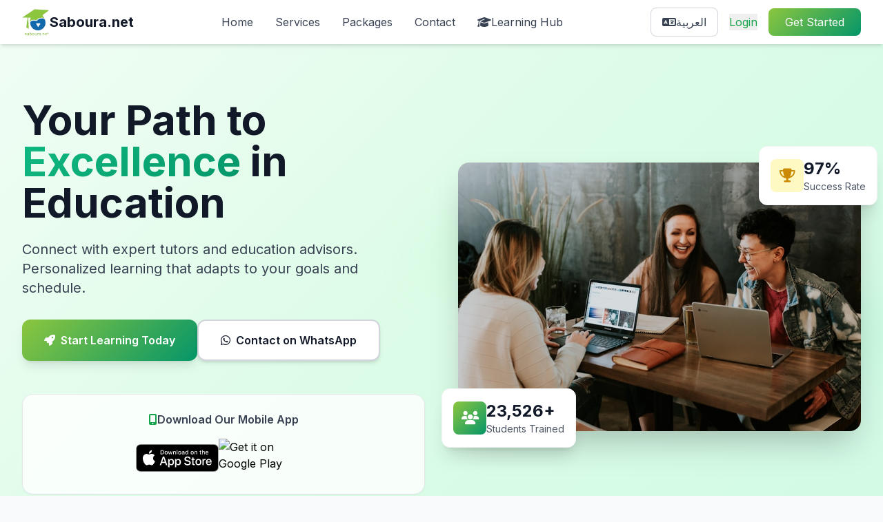

--- FILE ---
content_type: text/html; charset=UTF-8
request_url: https://saboura.net/Category?category-id=67
body_size: 12207
content:

<!DOCTYPE html>
<html lang="en">
<head>
    <meta charset="UTF-8">
    <meta name="viewport" content="width=device-width, initial-scale=1.0">
    <title>Saboura.net | Education Advisors & Online Learning</title>
    <meta name="description" content="Join Saboura.net for expert education advisors, online courses, and success-driven teachers. Elevate your learning journey today!">
       <link rel="stylesheet" href="https://www.saboura.net/v2/assets/css/tailwind_output.css">
    <!-- Preconnect to external domains -->
    <link rel="preconnect" href="https://fonts.googleapis.com">
    <link rel="preconnect" href="https://fonts.gstatic.com" crossorigin>
    <link rel="preconnect" href="https://cdnjs.cloudflare.com">
    
    <!-- Preload critical assets -->
    <link rel="preload" href="https://www.saboura.net/img/logo.webp" as="image" type="image/webp">
    
    <!-- <link rel="preload" href="../assets/css/tailwind_output.css" as="style"> -->
    <link rel="preload" href="https://fonts.googleapis.com/css2?family=Inter:wght@400;600;700&display=swap" as="style">
    
    <link rel="icon" href="https://www.saboura.net/img/logo.webp" type="image/webp">
    <meta name="keywords" content="Saboura.net, Education Advisors, Online Learning, Tutors, Teachers, Student Success, Educational Services">
    <meta name="author" content="Chahid Ahmadi">
    
    <!-- Critical CSS inline -->
    <style>
        @import url('https://fonts.googleapis.com/css2?family=Inter:wght@400;600;700&display=swap');
        
        * {
            font-family: 'Inter', sans-serif;
            margin: 0;
            padding: 0;
            box-sizing: border-box;
        }
        
        body {
            background-color: #f9fafb;
        }
         
        .gradient-bg {
            background: linear-gradient(135deg, #8cc63e 0%, #059669 100%);
        }
        
        .hero-gradient {
            background: linear-gradient(135deg, #f0fdf4 0%, #dcfce7 50%, #d1fae5 100%);
        }
        
        .gradient-text {
            background: linear-gradient(135deg, #10b981 0%, #059669 100%);
            -webkit-background-clip: text;
            -webkit-text-fill-color: transparent;
            background-clip: text;
        }
        
        /* Skeleton loader for images */
        .img-skeleton {
            background: linear-gradient(90deg, #f0f0f0 25%, #e0e0e0 50%, #f0f0f0 75%);
            background-size: 200% 100%;
            animation: loading 1.5s infinite;
        }
        
        @keyframes loading {
            0% { background-position: 200% 0; }
            100% { background-position: -200% 0; }
        }
        
        /* Logo container - visible immediately */
        .logo-container {
            display: flex;
            align-items: center;
            gap: 0.5rem;
        }

        .logo-img {
            width: 40px;
            height: 40px;
            border-radius: 8px;
        }
    </style>
    
    <!-- Load Tailwind CSS -->
    <link rel="stylesheet" href="../assets/css/tailwind_output.css">
    
    <!-- Defer non-critical CSS -->
    <link rel="stylesheet" href="https://cdnjs.cloudflare.com/ajax/libs/font-awesome/6.4.0/css/all.min.css" media="print" onload="this.media='all'; this.onload=null;">
    <noscript>
        <link rel="stylesheet" href="https://cdnjs.cloudflare.com/ajax/libs/font-awesome/6.4.0/css/all.min.css">
    </noscript>
    
    <!-- Non-critical styles - loaded after page render -->
    <link rel="stylesheet" href="#" id="deferred-styles" media="none" onload="
        this.media='all';
        var styles = `
        .card-hover {
            transition: all 0.3s ease;
        }
        
        .card-hover:hover {
            transform: translateY(-8px);
            box-shadow: 0 20px 40px rgba(16, 185, 129, 0.2);
        }
        
        .nav-link {
            position: relative;
            transition: color 0.3s ease;
        }
        
        .nav-link::after {
            content: '';
            position: absolute;
            bottom: -2px;
            left: 0;
            width: 0;
            height: 2px;
            background: #10b981;
            transition: width 0.3s ease;
        }
        
        .nav-link:hover::after {
            width: 100%;
        }
        
        .mobile-menu {
            max-height: 0;
            overflow: hidden;
            transition: max-height 0.3s ease;
        }
        
        .mobile-menu.active {
            max-height: 500px;
        }

        .whatsapp-float {
            position: fixed;
            bottom: 24px;
            right: 24px;
            width: 60px;
            height: 60px;
            background: linear-gradient(135deg, #25D366 0%, #128C7E 100%);
            border-radius: 50%;
            display: flex;
            align-items: center;
            justify-content: center;
            box-shadow: 0 4px 20px rgba(37, 211, 102, 0.4);
            z-index: 50;
            transition: all 0.3s ease;
            animation: bounce 2s infinite;
        }

        .whatsapp-float i {
            color: white;
            font-size: 32px;
            transition: transform 0.3s ease;
        }

        .whatsapp-float:hover {
            transform: scale(1.1);
            box-shadow: 0 6px 30px rgba(37, 211, 102, 0.6);
        }

        .whatsapp-float:hover i {
            transform: rotate(15deg);
        }

        .whatsapp-pulse {
            position: absolute;
            width: 100%;
            height: 100%;
            border-radius: 50%;
            background: rgba(37, 211, 102, 0.4);
            animation: pulse 1.5s infinite;
        }

        @keyframes pulse {
            0% {
                transform: scale(1);
                opacity: 1;
            }
            50% {
                transform: scale(1.3);
                opacity: 0.5;
            }
            100% {
                transform: scale(1.5);
                opacity: 0;
            }
        }

        @keyframes bounce {
            0%, 20%, 50%, 80%, 100% {
                transform: translateY(0);
            }
            40% {
                transform: translateY(-10px);
            }
            60% {
                transform: translateY(-5px);
            }
        }

        @media (max-width: 768px) {
            .whatsapp-float {
                width: 56px;
                height: 56px;
                bottom: 20px;
                right: 20px;
            }
            
            .whatsapp-float i {
                font-size: 28px;
            }
        }

        .country-dropdown {
            display: none;
        }

        .country-dropdown.active {
            display: block;
        }
        `;
        var styleSheet = document.createElement('style');
        styleSheet.textContent = styles;
        document.head.appendChild(styleSheet);
    ">
    
    <!-- Defer hCaptcha -->
    <script src="https://js.hcaptcha.com/1/api.js" async defer></script>
</head>
<body class="bg-gray-50"></body><!-- Navigation -->

<style>
    .ramadan-nav {
        background: #ffffff;
        position: relative;
        overflow: hidden;
    }

    
    .nav-content {
        position: relative;
        z-index: 10;
    }
</style>

<nav class="ramadan-nav shadow-md fixed w-full top-0 z-50">
    
    <div class="max-w-7xl mx-auto px-4 sm:px-6 lg:px-8">
        <div class="nav-content flex justify-between items-center h-16">
            <div class="flex items-center">
                <a href="/" class="logo-container">
                    <img src="https://www.saboura.net/img/logo.webp" alt="Saboura.net" class="logo-img">
                    <span class="text-xl font-bold text-gray-900">Saboura.net</span>
                                    </a>
            </div>

            <!-- Desktop Menu -->
            <div class="hidden md:flex items-center space-x-8">
                <a href="/" class="nav-link font-medium text-gray-700 hover:text-green-600">Home</a>
                <a href="/#services" class="nav-link font-medium text-gray-700 hover:text-green-600">Services</a>
                <a href="/packages" class="nav-link font-medium text-gray-700 hover:text-green-600">Packages</a>
                
                <a href="/contact" class="nav-link font-medium text-gray-700 hover:text-green-600">Contact</a>
                
                <a href="/hub" class="nav-link font-medium text-gray-700 hover:text-green-600 flex items-center gap-2">
                    <i class="fas fa-graduation-cap"></i>
                    Learning Hub
                </a>
            </div>
            
            <div class="hidden md:flex items-center space-x-4">
                <!-- ARABIC LANGUAGE BUTTON -->
                <a href="/ar" class="flex items-center gap-2 px-4 py-2 rounded-lg border border-gray-300 hover:border-green-500 hover:bg-green-50 transition text-gray-700 hover:text-green-600 font-medium">
                    <i class="fas fa-language"></i>
                    <span>العربية</span>
                </a>
                
                                    <!-- Logged Out State -->
                    <button onclick="openModal('login')" class="text-green-600 font-medium hover:text-green-700">Login</button>
                    <button onclick="openModal('register')" class="gradient-bg text-white px-6 py-2 rounded-lg font-medium hover:opacity-90 transition">Get Started</button>
                            </div>
            
            <!-- Mobile - Arabic Button + Menu Button -->
            <div class="md:hidden flex items-center gap-3">
                <a href="/ar" class="flex items-center gap-1.5 px-3 py-1.5 rounded-lg border border-gray-300 hover:border-green-500 transition text-gray-700 text-sm">
                    <i class="fas fa-language"></i>
                    <span>AR</span>
                </a>
                <button onclick="toggleMobileMenu()" class="text-gray-700">
                    <i class="fas fa-bars text-2xl"></i>
                </button>
            </div>
        </div>
        
        <!-- Mobile Menu -->
        <div id="mobileMenu" class="mobile-menu md:hidden">
            <div class="py-4 space-y-4">
                <a href="/" class="block text-gray-700 hover:text-green-600 font-medium">Home</a>
                <a href="/#services" class="block text-gray-700 hover:text-green-600 font-medium">Services</a>
                <a href="/packages" class="block text-gray-700 hover:text-green-600 font-medium">Packages</a>
                <a href="/contact" class="block text-gray-700 hover:text-green-600 font-medium">Contact</a>
                <a href="/hub" class="block text-gray-700 hover:text-green-600 font-medium flex items-center gap-2">
                    <i class="fas fa-graduation-cap"></i>
                    Learning Hub
                </a>
                                <div class="pt-4 space-y-2">
                                            <button onclick="openModal('login')" class="block w-full text-left text-green-600 font-medium">Login</button>
                        <button onclick="openModal('register')" class="block w-full gradient-bg text-white px-6 py-2 rounded-lg font-medium">Get Started</button>
                                    </div>
            </div>
        </div>
    </div>
</nav>

<style>
    .logo-container {
        display: flex;
        align-items: center;
        gap: 0.5rem;
    }

    .logo-img {
        width: 40px;
        height: 40px;
        border-radius: 8px;
    }

    .gradient-bg {
        background: linear-gradient(135deg, #8cc63e 0%, #059669 100%);
    }

    .nav-link {
        position: relative;
        transition: color 0.3s ease;
    }

    .nav-link::after {
        content: '';
        position: absolute;
        bottom: -2px;
        left: 0;
        width: 0;
        height: 2px;
        background: #10b981;
        transition: width 0.3s ease;
    }

    .nav-link:hover::after {
        width: 100%;
    }

    .mobile-menu {
        max-height: 0;
        overflow: hidden;
        transition: max-height 0.3s ease;
    }

    .mobile-menu.active {
        max-height: 500px;
    }
</style>

<script>
function toggleMobileMenu() {
    const menu = document.getElementById('mobileMenu');
    menu.classList.toggle('active');
}



</script>
        <!-- Navigation -->
     
<!-- Hero Section -->
 <!-- Hero Section -->
<section id="home" class="pt-20 md:pt-20 pb-8 md:pb-12 hero-gradient">
    <div class="max-w-7xl mx-auto px-4 sm:px-6 lg:px-8">
        <div class="grid md:grid-cols-2 gap-8 md:gap-12 items-center">
            <div>
                <h1 class="text-4xl md:text-6xl font-bold mb-6 leading-tight text-gray-900">
                    Your Path to  <br>
                    <span class="gradient-text">Excellence</span> in Education
                </h1>
                <p class="text-lg md:text-xl mb-8 text-gray-700 leading-relaxed">
                    Connect with expert tutors and education advisors. Personalized learning that adapts to your goals and schedule.
                </p>
                <div class="flex flex-col sm:flex-row gap-4 mb-12">
                    <button onclick="openModal('register')" class="gradient-bg text-white px-8 py-4 rounded-xl font-semibold hover:opacity-90 transition shadow-lg flex items-center justify-center group">
                        <i class="fas fa-rocket mr-2 group-hover:rotate-12 transition-transform"></i>
                        Start Learning Today
                    </button>
                    <a href="https://wa.me/+21654322000" class="bg-white text-gray-900 border-2 border-gray-300 px-8 py-4 rounded-xl font-semibold hover:border-green-500 hover:text-green-600 transition shadow-md text-center flex items-center justify-center">
                        <i class="fab fa-whatsapp mr-2"></i>
                        Contact on WhatsApp
                    </a>
                </div>
                
                <div class="bg-white/80 backdrop-blur-sm rounded-2xl p-6 border border-gray-200 shadow-sm">
                    <p class="text-gray-700 font-semibold text-center mb-4 flex items-center justify-center gap-2">
                        <i class="fas fa-mobile-alt text-green-600"></i>
                        Download Our Mobile App
                    </p>
                    <div class="flex flex-col sm:flex-row gap-4 justify-center items-center">
                        <a href="https://apps.apple.com/us/app/saboura/id6740261904" target="_blank" rel="noopener" class="transform hover:scale-105 transition-transform">
                            <img src="https://developer.apple.com/assets/elements/badges/download-on-the-app-store.svg" 
                                 alt="Download on App Store" 
                                 class="h-12 sm:h-14"
                                 width="120"
                                 height="40"
                                 loading="lazy">
                        </a>
                        <a href="https://play.google.com/store/apps/details?id=net.saboura.saboura&pcampaignid=web_share" target="_blank" rel="noopener" class="transform hover:scale-105 transition-transform">
                            <img src="https://upload.wikimedia.org/wikipedia/commons/7/78/Google_Play_Store_badge_EN.svg" 
                                 alt="Get it on Google Play" 
                                 class="h-12 sm:h-14"
                                 width="135"
                                 height="40"
                                 loading="lazy">
                        </a>
                    </div>
                </div>
            </div>
            
            <div class="relative">
                <div class="relative z-10">
                    <!-- Hero image with priority loading and proper dimensions -->
                    <img src="./v2/assets/img/hero.jpg" 
                         alt="Students learning" 
                         class="rounded-2xl shadow-2xl"
                         width="600"
                         height="400"
                         fetchpriority="high"
                         decoding="async">
                    
                    <!-- Floating Stats Cards -->
                    <div class="absolute -bottom-6 -left-6 bg-white p-4 rounded-xl shadow-xl border border-gray-100 hidden md:block">
                        <div class="flex items-center gap-3">
                            <div class="w-12 h-12 gradient-bg rounded-lg flex items-center justify-center">
                                <i class="fas fa-users text-white text-xl"></i>
                            </div>
                            <div>
                                <p class="text-2xl font-bold text-gray-900">23,526+</p>
                                <p class="text-sm text-gray-600">Students Trained</p>
                            </div>
                        </div>
                    </div>
                    
                    <div class="absolute -top-6 -right-6 bg-white p-4 rounded-xl shadow-xl border border-gray-100 hidden md:block">
                        <div class="flex items-center gap-3">
                            <div class="w-12 h-12 bg-yellow-100 rounded-lg flex items-center justify-center">
                                <i class="fas fa-trophy text-yellow-600 text-xl"></i>
                            </div>
                            <div>
                                <p class="text-2xl font-bold text-gray-900">97%</p>
                                <p class="text-sm text-gray-600">Success Rate</p>
                            </div>
                        </div>
                    </div>
                </div>
                
                <!-- Decorative Elements -->
                <div class="absolute top-1/4 -left-8 w-16 h-16 bg-green-200 rounded-full blur-2xl opacity-60"></div>
                <div class="absolute bottom-1/4 -right-8 w-20 h-20 bg-emerald-200 rounded-full blur-2xl opacity-60"></div>
            </div>
        </div>
    </div>
</section>    <!-- Features -->
<!-- Features -->
<section class="py-12 md:py-16 bg-white">
    <div class="max-w-7xl mx-auto px-4 sm:px-6 lg:px-8">
        <div class="text-center mb-16">
            <h2 class="text-3xl md:text-5xl font-bold mb-4">Why Choose <span class="gradient-text">Saboura.net</span></h2>
            <p class="text-gray-600 text-lg max-w-2xl mx-auto">We provide world-class education services tailored to your unique learning journey</p>
        </div>
        
        <div class="grid md:grid-cols-3 gap-8">
            <div class="card-hover bg-gradient-to-br from-green-50 to-emerald-50 p-8 rounded-2xl border border-green-100">
                <div class="w-16 h-16 gradient-bg rounded-xl flex items-center justify-center mb-6 shadow-lg">
                    <i class="fas fa-user-graduate text-white-600 text-2xl"></i>
                </div>
                <h3 class="text-2xl font-bold mb-4">Expert Tutors</h3>
                <p class="text-gray-600 mb-4">Handpicked educators with proven expertise and passion for teaching excellence.</p>
                <img src="https://images.unsplash.com/photo-1573496359142-b8d87734a5a2?w=400&h=250&fit=crop" alt="Expert tutor" class="rounded-lg w-full h-40 object-cover mt-4">
            </div>
            
            <div class="card-hover bg-gradient-to-br from-emerald-50 to-teal-50 p-8 rounded-2xl border border-emerald-100">
                <div class="w-16 h-16 gradient-bg rounded-xl flex items-center justify-center mb-6 shadow-lg">
                    <i class="fas fa-calendar-alt text-white-600 text-2xl"></i>
                </div>
                <h3 class="text-2xl font-bold mb-4">Flexible Schedule</h3>
                <p class="text-gray-600 mb-4">Learn at your own pace with 24/7 access to courses and personalized scheduling.</p>
                <img src="https://images.unsplash.com/photo-1484480974693-6ca0a78fb36b?w=400&h=250&fit=crop" alt="Flexible learning" class="rounded-lg w-full h-40 object-cover mt-4">
            </div>
            
            <div class="card-hover bg-gradient-to-br from-teal-50 to-green-50 p-8 rounded-2xl border border-teal-100">
                <div class="w-16 h-16 gradient-bg rounded-xl flex items-center justify-center mb-6 shadow-lg">
                    <i class="fas fa-certificate text-white-600 text-2xl"></i>
                </div>
                <h3 class="text-2xl font-bold mb-4">Proven Results</h3>
                <p class="text-gray-600 mb-4">97% satisfaction rate with measurable improvements in student performance.</p>
                <img src="https://prepory.com/wp-content/uploads/2024/03/results-page-2.png" alt="Success results" class="rounded-lg w-full h-40 object-cover mt-4">
            </div>
        </div>
    </div>
</section>
    <!-- Services -->
<section id="services" class="py-12 md:py-16 bg-gray-50">
        <div class="max-w-7xl mx-auto px-4 sm:px-6 lg:px-8">
            <div class="text-center mb-16">
                <span class="text-green-600 font-semibold text-lg">Our Services</span>
                <h2 class="text-3xl md:text-5xl font-bold mt-2 mb-4">Complete Learning <span class="gradient-text">Solutions</span></h2>
            </div>
            
            <div class="grid md:grid-cols-2 lg:grid-cols-4 gap-6">
                <div class="bg-white p-6 rounded-xl shadow-md card-hover">
                    <div class="w-12 h-12 bg-green-100 rounded-lg flex items-center justify-center mb-4">
                        <i class="fas fa-chalkboard-teacher text-green-600 text-xl"></i>
                    </div>
                    <h3 class="text-xl font-bold mb-2">One-to-One</h3>
                    <p class="text-gray-600">Personalized tutoring sessions</p>
                </div>
                
                <div class="bg-white p-6 rounded-xl shadow-md card-hover">
                    <div class="w-12 h-12 bg-emerald-100 rounded-lg flex items-center justify-center mb-4">
                        <i class="fas fa-users text-emerald-600 text-xl"></i>
                    </div>
                    <h3 class="text-xl font-bold mb-2">Group Classes</h3>
                    <p class="text-gray-600">Learn together with peers</p>
                </div>
                
                <div class="bg-white p-6 rounded-xl shadow-md card-hover">
                    <div class="w-12 h-12 bg-teal-100 rounded-lg flex items-center justify-center mb-4">
                        <i class="fas fa-book-reader text-teal-600 text-xl"></i>
                    </div>
                    <h3 class="text-xl font-bold mb-2">All Subjects</h3>
                    <p class="text-gray-600">Comprehensive curriculum coverage</p>
                </div>
                
                <div class="bg-white p-6 rounded-xl shadow-md card-hover">
                    <div class="w-12 h-12 bg-green-100 rounded-lg flex items-center justify-center mb-4">
                        <i class="fas fa-headset text-green-600 text-xl"></i>
                    </div>
                    <h3 class="text-xl font-bold mb-2">24/7 Support</h3>
                    <p class="text-gray-600">Always here to help you</p>
                </div>
            </div>
        </div>
    </section>

    <!-- Process -->
    <!-- Process Section -->
<section class="py-12 md:py-20 bg-white relative overflow-hidden">
    <!-- Background Decorations -->
    <div class="absolute top-0 left-0 w-64 h-64 bg-green-100 rounded-full blur-3xl opacity-20 -translate-x-1/2 -translate-y-1/2"></div>
    <div class="absolute bottom-0 right-0 w-64 h-64 bg-emerald-100 rounded-full blur-3xl opacity-20 translate-x-1/2 translate-y-1/2"></div>
    
    <div class="max-w-7xl mx-auto px-4 sm:px-6 lg:px-8 relative z-10">
        <div class="text-center mb-12 md:mb-16">
            <span class="inline-block px-4 py-2 bg-green-100 text-green-700 rounded-full text-sm font-semibold mb-4">
                Simple Process
            </span>
            <h2 class="text-3xl md:text-5xl font-bold mb-4">
                How It <span class="gradient-text">Works</span>
            </h2>
            <p class="text-gray-600 text-lg max-w-2xl mx-auto">
                Get started in just four simple steps and begin your journey to excellence
            </p>
        </div>
        
        <div class="grid md:grid-cols-2 lg:grid-cols-4 gap-6 md:gap-8">
            <!-- Step 1 -->
            <div class="process-step relative group">
                <div class="bg-white rounded-2xl p-6 md:p-8 shadow-lg hover:shadow-2xl transition-all duration-300 border border-gray-100 h-full">
                    <!-- Step Number Badge -->
                    <div class="absolute -top-4 -right-4 w-12 h-12 bg-gradient-to-br from-green-500 to-emerald-600 rounded-full flex items-center justify-center shadow-lg group-hover:scale-110 transition-transform">
                        <span class="text-white text-xl font-bold">1</span>
                    </div>
                    
                    <!-- Icon -->
                    <div class="w-16 h-16 md:w-20 md:h-20 gradient-bg rounded-2xl flex items-center justify-center mx-auto mb-6 group-hover:scale-110 transition-transform shadow-md">
                        <i class="fas fa-comments text-white text-2xl md:text-3xl"></i>
                    </div>
                    
                    <!-- Content -->
                    <h3 class="text-xl md:text-2xl font-bold mb-3 text-center text-gray-900">Contact Us</h3>
                    <p class="text-gray-600 text-center leading-relaxed">
                        Reach out via WhatsApp, phone, or our website to start your learning journey
                    </p>
                    
                    <!-- Action Button -->
                    <div class="mt-6 text-center">
                        <a href="https://wa.me/+21654322000" class="inline-flex items-center text-green-600 font-semibold hover:text-green-700 transition group-hover:gap-2 gap-1">
                            <span>Contact Now</span>
                            <i class="fas fa-arrow-right text-sm"></i>
                        </a>
                    </div>
                </div>
                
                <!-- Connector Line (Desktop only) -->
                <div class="hidden lg:block absolute top-1/4 -right-4 w-8 h-1 bg-gradient-to-r from-green-300 to-emerald-300"></div>
            </div>
            
            <!-- Step 2 -->
            <div class="process-step relative group">
                <div class="bg-white rounded-2xl p-6 md:p-8 shadow-lg hover:shadow-2xl transition-all duration-300 border border-gray-100 h-full">
                    <!-- Step Number Badge -->
                    <div class="absolute -top-4 -right-4 w-12 h-12 bg-gradient-to-br from-emerald-500 to-teal-600 rounded-full flex items-center justify-center shadow-lg group-hover:scale-110 transition-transform">
                        <span class="text-white text-xl font-bold">2</span>
                    </div>
                    
                    <!-- Icon -->
                    <div class="w-16 h-16 md:w-20 md:h-20 gradient-bg rounded-2xl flex items-center justify-center mx-auto mb-6 group-hover:scale-110 transition-transform shadow-md">
                        <i class="fas fa-user-tie text-white text-2xl md:text-3xl"></i>
                    </div>
                    
                    <!-- Content -->
                    <h3 class="text-xl md:text-2xl font-bold mb-3 text-center text-gray-900">Consultation</h3>
                    <p class="text-gray-600 text-center leading-relaxed">
                        Meet with our expert education advisors to discuss your goals and needs
                    </p>
                    
                    <!-- Feature Badge -->
                    <div class="mt-6 flex justify-center">
                        <span class="inline-block px-3 py-1 bg-green-50 text-green-700 rounded-full text-xs font-semibold">
                            Free Assessment
                        </span>
                    </div>
                </div>
                
                <!-- Connector Line (Desktop only) -->
                <div class="hidden lg:block absolute top-1/4 -right-4 w-8 h-1 bg-gradient-to-r from-emerald-300 to-teal-300"></div>
            </div>
            
            <!-- Step 3 -->
            <div class="process-step relative group">
                <div class="bg-white rounded-2xl p-6 md:p-8 shadow-lg hover:shadow-2xl transition-all duration-300 border border-gray-100 h-full">
                    <!-- Step Number Badge -->
                    <div class="absolute -top-4 -right-4 w-12 h-12 bg-gradient-to-br from-teal-500 to-green-600 rounded-full flex items-center justify-center shadow-lg group-hover:scale-110 transition-transform">
                        <span class="text-white text-xl font-bold">3</span>
                    </div>
                    
                    <!-- Icon -->
                    <div class="w-16 h-16 md:w-20 md:h-20 gradient-bg rounded-2xl flex items-center justify-center mx-auto mb-6 group-hover:scale-110 transition-transform shadow-md">
                        <i class="fas fa-chalkboard-teacher text-white text-2xl md:text-3xl"></i>
                    </div>
                    
                    <!-- Content -->
                    <h3 class="text-xl md:text-2xl font-bold mb-3 text-center text-gray-900">Trial Session</h3>
                    <p class="text-gray-600 text-center leading-relaxed">
                        Experience a complimentary session with your perfectly matched tutor
                    </p>
                    
                    <!-- Feature Badge -->
                    <div class="mt-6 flex justify-center">
                        <span class="inline-block px-3 py-1 bg-yellow-50 text-yellow-700 rounded-full text-xs font-semibold">
                            100% Free
                        </span>
                    </div>
                </div>
                
                <!-- Connector Line (Desktop only) -->
                <div class="hidden lg:block absolute top-1/4 -right-4 w-8 h-1 bg-gradient-to-r from-teal-300 to-green-300"></div>
            </div>
            
            <!-- Step 4 -->
            <div class="process-step relative group">
                <div class="bg-white rounded-2xl p-6 md:p-8 shadow-lg hover:shadow-2xl transition-all duration-300 border border-gray-100 h-full">
                    <!-- Step Number Badge -->
                    <div class="absolute -top-4 -right-4 w-12 h-12 bg-gradient-to-br from-green-600 to-emerald-700 rounded-full flex items-center justify-center shadow-lg group-hover:scale-110 transition-transform">
                        <span class="text-white text-xl font-bold">4</span>
                    </div>
                    
                    <!-- Icon -->
                    <div class="w-16 h-16 md:w-20 md:h-20 gradient-bg rounded-2xl flex items-center justify-center mx-auto mb-6 group-hover:scale-110 transition-transform shadow-md">
                        <i class="fas fa-rocket text-white text-2xl md:text-3xl"></i>
                    </div>
                    
                    <!-- Content -->
                    <h3 class="text-xl md:text-2xl font-bold mb-3 text-center text-gray-900">Start Learning</h3>
                    <p class="text-gray-600 text-center leading-relaxed">
                        Begin your customized learning plan and achieve your educational goals
                    </p>
                    
                    <!-- Feature Badge -->
                    <div class="mt-6 flex justify-center">
                        <span class="inline-block px-3 py-1 bg-emerald-50 text-emerald-700 rounded-full text-xs font-semibold">
                            Personalized Plan
                        </span>
                    </div>
                </div>
            </div>
        </div>
        
        <!-- Bottom CTA -->
        <div class="mt-12 md:mt-16 text-center">
            <div class="bg-gradient-to-r from-green-50 to-emerald-50 rounded-2xl p-6 md:p-8 border border-green-100 inline-block">
                <p class="text-gray-700 font-semibold mb-4 text-lg">
                    Ready to get started? It only takes a few minutes!
                </p>
                <div class="flex flex-col sm:flex-row gap-4 justify-center">
                    <button onclick="openModal('register')" class="gradient-bg text-white px-6 py-3 rounded-xl font-semibold hover:opacity-90 transition shadow-lg flex items-center justify-center group">
                        <i class="fas fa-user-plus mr-2 group-hover:scale-110 transition-transform"></i>
                        Sign Up Now
                    </button>
                    <a href="https://wa.me/+21654322000" class="bg-white text-gray-900 border-2 border-gray-300 px-6 py-3 rounded-xl font-semibold hover:border-green-500 hover:text-green-600 transition shadow-md flex items-center justify-center">
                        <i class="fab fa-whatsapp mr-2"></i>
                        Chat on WhatsApp
                    </a>
                </div>
            </div>
        </div>
    </div>
</section>
    <!-- Stats Section -->
    <section class="py-12 md:py-16 gradient-bg">
        <div class="max-w-7xl mx-auto px-4 sm:px-6 lg:px-8">
            <div class="grid md:grid-cols-4 gap-8 text-center text-white">
                <div>
                    <p class="text-4xl md:text-5xl font-bold mb-2">3,526+</p>
                    <p class="text-green-100 text-lg">Successfully Trained</p>
                </div>
                <div>
                    <p class="text-4xl md:text-5xl font-bold mb-2">12,360+</p>
                    <p class="text-green-100 text-lg">Classes Completed</p>
                </div>
                <div>
                    <p class="text-4xl md:text-5xl font-bold mb-2">97%</p>
                    <p class="text-green-100 text-lg">Satisfaction Rate</p>
                </div>
                <div>
                    <p class="text-4xl md:text-5xl font-bold mb-2">96%</p>
                    <p class="text-green-100 text-lg">Students Community</p>
                </div>
            </div>
        </div>
    </section>

     <!-- CTA Section -->
    <section class="py-12 md:py-16 bg-white">
        <div class="max-w-7xl mx-auto px-4 sm:px-6 lg:px-8">
            <div class="gradient-bg rounded-3xl p-8 md:p-16 relative overflow-hidden">
                <div class="absolute top-0 right-0 w-1/2 h-full opacity-10">
                    <img src="https://images.unsplash.com/photo-1523240795612-9a054b0db644?w=800&h=800&fit=crop" alt="Students" class="w-full h-full object-cover">
                </div>
                <div class="relative z-10 text-center text-white max-w-3xl mx-auto">
                    <h2 class="text-3xl md:text-5xl font-bold mb-6">Ready to Transform Your Learning?</h2>
                    <p class="text-lg md:text-xl mb-8 text-green-100">Join thousands of successful students who achieved their educational goals with Saboura.net</p>
                    <div class="flex flex-col sm:flex-row gap-4 justify-center">
                        <button onclick="openModal('register')" class="bg-white text-green-600 px-8 py-4 rounded-lg font-semibold hover:bg-gray-100 transition shadow-lg">
                            <i class="fas fa-rocket mr-2"></i>Get Started Free
                        </button>
                        <a href="tel:+21654322000" class="border-2 border-white text-white px-8 py-4 rounded-lg font-semibold hover:bg-white hover:text-green-600 transition">
                            <i class="fas fa-phone mr-2"></i>Call Us Now
                        </a>
                    </div>
                </div>
            </div>
        </div>
    </section>

<!-- Footer -->
    <footer class="bg-gray-900 text-gray-300 py-12">
        <div class="max-w-7xl mx-auto px-4 sm:px-6 lg:px-8">
            <div class="grid md:grid-cols-4 gap-8 mb-8">
                <div>
                    <div class="logo-container mb-4">
                        <img src="https://www.saboura.net/img/logo.webp" alt="Saboura.net" class="logo-img">
                        <span class="text-xl font-bold text-white">Saboura.net</span>
                    </div>
                    <p class="text-sm mb-4">Excellence in online education and tutoring services.</p>
                    <div class="flex space-x-4">
                        <a href="https://www.facebook.com/saboura.net/" target="_blank" class="hover:text-green-400 transition">
                            <i class="fab fa-facebook text-xl"></i>
                        </a>
                        <a href="https://twitter.com/" target="_blank" class="hover:text-green-400 transition">
                            <i class="fab fa-twitter text-xl"></i>
                        </a>
                        <a href="https://www.tiktok.com/@saboura.net" target="_blank" class="hover:text-green-400 transition">
                            <i class="fab fa-tiktok text-xl"></i>
                        </a>
                        <a href="https://www.youtube.com/c/SABOURANET" target="_blank" class="hover:text-green-400 transition">
                            <i class="fab fa-youtube text-xl"></i>
                        </a>
                    </div>
                </div>
                
                <div>
                    <h3 class="text-white font-bold mb-4">Quick Links</h3>
                    <ul class="space-y-2 text-sm">
                        <li><a href="/" class="hover:text-green-400 transition">Home</a></li>
                        <li><a href="/#services" class="hover:text-green-400 transition">Services</a></li>
                        <li><a href="/packages" class="hover:text-green-400 transition">Packages</a></li>
                        <li><a href="/contact" class="hover:text-green-400 transition">Contact Us</a></li>
                    </ul>
                </div>
                
                <div>
                    <h3 class="text-white font-bold mb-4">Packages</h3>
                    <ul class="space-y-2 text-sm">
                        <li>
                            <a href="#" onclick="openPackageModal('one-to-one'); return false;" class="hover:text-green-400 transition">
                                One-to-One Classes
                            </a>
                        </li>
                        <li>
                            <a href="#" onclick="openPackageModal('duo'); return false;" class="hover:text-green-400 transition">
                                DUO Classes
                            </a>
                        </li>
                        <li>
                            <a href="#" onclick="openPackageModal('vip'); return false;" class="hover:text-green-400 transition">
                                VIP Classes
                            </a>
                        </li>
                        <li>
                            <a href="#" onclick="openPackageModal('normal'); return false;" class="hover:text-green-400 transition">
                                Normal Classes
                            </a>
                        </li>
                    </ul>
                </div>
                
                <div>
                    <h3 class="text-white font-bold mb-4">Contact</h3>
                    <ul class="space-y-2 text-sm">
                        <li><i class="fas fa-envelope mr-2"></i>contact@saboura.net</li>
                        <li><i class="fas fa-phone mr-2"></i>+216 54 322 000</li>
                        <li><i class="fas fa-map-marker-alt mr-2"></i>Dubai, UAE</li>
                    </ul>
                </div>
            </div>
            
            <div class="border-t border-gray-800 pt-8 text-center text-sm">
                <p>&copy; 2025 Saboura.net. All rights reserved.</p>
            </div>
        </div>
    </footer>

    <!-- Package Details Modal -->
    <div id="packageModal" class="fixed inset-0 bg-black bg-opacity-50 z-50 hidden items-center justify-center p-4">
        <div class="bg-white rounded-2xl max-w-2xl w-full max-h-[90vh] overflow-y-auto relative animate-modal-in">
            <!-- Close Button -->
            <button onclick="closePackageModal()" class="absolute top-4 right-4 w-10 h-10 flex items-center justify-center bg-gray-100 hover:bg-gray-200 rounded-full transition z-10">
                <i class="fas fa-times text-gray-600"></i>
            </button>

            <!-- Modal Content -->
            <div id="packageModalContent" class="p-6 md:p-8">
                <!-- Content will be injected here -->
            </div>
        </div>
    </div>

    <!-- WhatsApp Button -->
    <a href="https://wa.me/+21654322000" target="_blank" class="whatsapp-float">
        <i class="fab fa-whatsapp"></i>
        <span class="whatsapp-pulse"></span>
    </a>

    <style>
        @keyframes modalIn {
            from {
                opacity: 0;
                transform: scale(0.95) translateY(20px);
            }
            to {
                opacity: 1;
                transform: scale(1) translateY(0);
            }
        }

        .animate-modal-in {
            animation: modalIn 0.3s ease-out;
        }

        #packageModal.active {
            display: flex;
        }

        .package-feature {
            display: flex;
            align-items: flex-start;
            gap: 12px;
            padding: 12px;
            background: #f0fdf4;
            border-radius: 8px;
            margin-bottom: 8px;
        }

        .package-feature-icon {
            width: 24px;
            height: 24px;
            background: #10b981;
            border-radius: 50%;
            display: flex;
            align-items: center;
            justify-content: center;
            flex-shrink: 0;
        }

        .modal-price-box {
            background: linear-gradient(135deg, #10b981 0%, #059669 100%);
            color: white;
            padding: 24px;
            border-radius: 16px;
            text-align: center;
            margin: 24px 0;
        }

        
    </style>

    <script>
      // Package data
        const packagesData = {
            'one-to-one': {
                title: 'One-to-One Online Classes',
                icon: 'fa-user-graduate',
                description: 'Experience personalized learning with individual attention from expert tutors.',
                price: '25 TND',
                period: 'hour',
                features: [
                    'Personalized curriculum tailored to your needs',
                    'Individualized attention from expert tutors',
                    'Flexibility in scheduling sessions',
                ]
            },
            'duo': {
                title: 'DUO Classes',
                icon: 'fa-user-friends',
                description: 'Learn together with a friend or colleague while enjoying personalized attention.',
                price: '15 TND',
                period: 'hour per person',
                features: [
                    'Learn with a partner or friend',
                    'Customized content for your duo',
                    'Interact and collaborate effectively',
                ],
                badge: 'MOST POPULAR'
            },
            'vip': {
                title: 'VIP Classes',
                icon: 'fa-crown',
                description: 'Intimate group learning with maximum 4 students for balanced attention.',
                price: '10 TND',
                period: 'hour per person',
                features: [
                    'Small group setting (max 4 students)',
                    'Interactive sessions with peers',
                    'Personalized attention from teacher',
                ]
            },
            'normal': {
                title: 'Normal Classes',
                icon: 'fa-users-class',
                description: 'Affordable group classes with up to 8 students for collaborative learning.',
                price: '7.5 TND',
                period: 'hour per person',
                features: [
                    'Standard group setting (max 8 students)',
                    'Collaborative learning environment',
                    'Most affordable option',
                ]
            }
        };

        function openPackageModal(packageType) {
            const modal = document.getElementById('packageModal');
            const content = document.getElementById('packageModalContent');
            const pkg = packagesData[packageType];

            if (!pkg) return;

            const badgeHTML = pkg.badge ? `
                <div class="inline-block bg-gradient-to-r from-green-500 to-emerald-600 text-white px-4 py-2 rounded-full text-sm font-bold mb-4">
                    <i class="fas fa-star mr-1"></i> ${pkg.badge}
                </div>
            ` : '';

            const featuresHTML = pkg.features.map(feature => `
                <div class="package-feature">
                    <div class="package-feature-icon">
                        <i class="fas fa-check text-white text-xs"></i>
                    </div>
                    <span class="text-gray-700">${feature}</span>
                </div>
            `).join('');

            const benefitsHTML = pkg.benefits ? `
                <div class="mt-6 bg-blue-50 rounded-xl p-6">
                    <h4 class="text-lg font-bold text-gray-900 mb-4 flex items-center gap-2">
                        <i class="fas fa-lightbulb text-yellow-500"></i>
                        Why Choose This Package?
                    </h4>
                    <ul class="space-y-2">
                        ${pkg.benefits.map(benefit => `
                            <li class="flex items-start gap-2 text-gray-700">
                                <i class="fas fa-arrow-right text-blue-600 mt-1"></i>
                                <span>${benefit}</span>
                            </li>
                        `).join('')}
                    </ul>
                </div>
            ` : '';

            content.innerHTML = `
                ${badgeHTML}
                
                <!-- Header -->
                <div class="text-center mb-6">
                    <div class="w-20 h-20 bg-gradient-to-br from-green-400 to-emerald-600 rounded-full flex items-center justify-center mx-auto mb-4 shadow-lg">
                        <i class="fas ${pkg.icon} text-white text-3xl"></i>
                    </div>
                    <h3 class="text-3xl font-bold text-gray-900 mb-3">${pkg.title}</h3>
                    <p class="text-gray-600 text-lg">${pkg.description}</p>
                </div>

                <!-- Price Box -->
                <div class="modal-price-box">
                    <div class="text-sm font-semibold mb-2 opacity-90">Starting From</div>
                    <div class="text-5xl font-bold mb-2">${pkg.price}</div>
                    <div class="text-sm opacity-90">per ${pkg.period}</div>
                </div>

                <!-- Features -->
                <div class="mb-6">
                    <h4 class="text-xl font-bold text-gray-900 mb-4 flex items-center gap-2">
                        <i class="fas fa-clipboard-list text-green-600"></i>
                        What's Included
                    </h4>
                    ${featuresHTML}
                </div>

                ${benefitsHTML}

                <!-- CTA Buttons -->
                <div class="flex flex-col sm:flex-row gap-3 mt-8">
                    <a href="/contact" class="flex-1 bg-gradient-to-r from-green-500 to-emerald-600 text-white px-6 py-4 rounded-xl font-semibold hover:opacity-90 transition text-center flex items-center justify-center gap-2 shadow-lg">
                        <i class="fas fa-rocket"></i>
                        Enroll Now
                    </a>
                    <a href="https://wa.me/+21654322000?text=I'm interested in ${pkg.title}" target="_blank" class="flex-1 bg-white border-2 border-green-500 text-green-600 px-6 py-4 rounded-xl font-semibold hover:bg-green-50 transition text-center flex items-center justify-center gap-2">
                        <i class="fab fa-whatsapp"></i>
                        Chat on WhatsApp
                    </a>
                </div>

                <!-- Additional Info -->
                <div class="mt-6 text-center text-sm text-gray-500">
                    <p>
                        <i class="fas fa-info-circle mr-1"></i>
                        Have questions? Our advisors are here to help you choose the right package.
                    </p>
                </div>
            `;

            modal.classList.add('active');
            document.body.style.overflow = 'hidden';
        }

        function closePackageModal() {
            const modal = document.getElementById('packageModal');
            modal.classList.remove('active');
            document.body.style.overflow = '';
        }

        // Close modal on outside click
        document.getElementById('packageModal').addEventListener('click', function(e) {
            if (e.target === this) {
                closePackageModal();
            }
        });

        // Close modal on ESC key
        document.addEventListener('keydown', function(e) {
            if (e.key === 'Escape') {
                closePackageModal();
            }
        });

        function toggleMobileMenu() {
            const menu = document.getElementById('mobileMenu');
            menu.classList.toggle('active');
        }

        // Close mobile menu on outside click
        document.addEventListener('click', function(e) {
            const menu = document.getElementById('mobileMenu');
            const menuButton = e.target.closest('button[onclick="toggleMobileMenu()"]');
            
            if (!menuButton && !menu.contains(e.target) && menu.classList.contains('active')) {
                menu.classList.remove('active');
            }
        });

        // Smooth scrolling for anchor links
        document.querySelectorAll('a[href^="#"], a[href^="/#"]').forEach(anchor => {
            anchor.addEventListener('click', function (e) {
                const href = this.getAttribute('href');
                const hash = href.includes('#') ? href.split('#')[1] : '';
                
                if (hash) {
                    e.preventDefault();
                    const target = document.getElementById(hash);
                    if (target) {
                        target.scrollIntoView({
                            behavior: 'smooth',
                            block: 'start'
                        });
                        // Close mobile menu if open
                        const menu = document.getElementById('mobileMenu');
                        menu.classList.remove('active');
                    }
                }
            });
        });
    </script>
    <!-- Login Modal -->
<div id="loginModal" class="fixed inset-0 bg-black bg-opacity-50 hidden items-center justify-center z-50 p-4">
    <div class="bg-white rounded-2xl max-w-md w-full p-8 relative">
        <button onclick="closeModal('login')" class="absolute top-4 right-4 text-gray-400 hover:text-gray-600">
            <i class="fas fa-times text-2xl"></i>
        </button>
        
        <h2 class="text-3xl font-bold mb-6 text-gray-900">Welcome Back</h2>
        
        <form id="loginForm" class="space-y-4">
            <div>
                <label class="block text-sm font-medium text-gray-700 mb-2">Phone Number</label>
                <input type="tel" id="loginPhone" name="phone" required 
                       class="w-full px-4 py-3 border border-gray-300 rounded-lg focus:ring-2 focus:ring-green-500 focus:border-transparent"
                       placeholder="Enter your phone number">
            </div>
            
            <div>
                <label class="block text-sm font-medium text-gray-700 mb-2">Password</label>
                <input type="password" id="loginPassword" name="password" required 
                       class="w-full px-4 py-3 border border-gray-300 rounded-lg focus:ring-2 focus:ring-green-500 focus:border-transparent"
                       placeholder="Enter your password">
            </div>

            <!-- hCaptcha -->
            <div id="login-captcha-container" class="h-captcha" data-sitekey="a44a7c02-51ec-4f0e-9c76-9c6e552c99d6"></div>
            <div id="loginCaptchaError" class="hidden text-red-600 text-sm mt-2">Please complete the captcha</div>
            
            <div id="loginError" class="hidden bg-red-50 border border-red-200 text-red-700 px-4 py-3 rounded-lg text-sm"></div>
            
            <button type="submit" class="w-full gradient-bg text-white py-3 rounded-lg font-semibold hover:opacity-90 transition">
                Login
            </button>
        </form>
        
        <p class="text-center mt-6 text-gray-600">
            Don't have an account? 
            <span class="text-gray-500 font-medium">New registrations are currently closed.</span>
        </p>
    </div>
</div>

<!-- Register Modal -->
<div id="registerModal" class="fixed inset-0 bg-black bg-opacity-50 hidden items-center justify-center z-50 p-4">
    <div class="bg-white rounded-2xl max-w-md w-full p-8 relative text-center shadow-2xl">
        <button onclick="closeModal('register')" class="absolute top-4 right-4 text-gray-400 hover:text-gray-600 text-2xl">
            ×
        </button>
        
        <div class="py-10">
            <!-- WhatsApp Icon Circle -->
            <div class="w-24 h-24 mx-auto mb-8 bg-[#25D366] rounded-full flex items-center justify-center shadow-lg">
                <i class="fab fa-whatsapp text-white text-5xl"></i>
            </div>
            
            <!-- Title -->
            <h2 class="text-2xl md:text-3xl font-bold text-gray-900 mb-3">
                Registrations Temporarily<br><span class="text-gray-800">Closed</span>
            </h2>
            
            <!-- Subtitle -->
            <p class="text-gray-600 text-base leading-relaxed mb-2">
                New registrations are currently closed.
            </p>
            <p class="text-gray-800 font-semibold text-lg mb-8">
                We're happy to help you get started!
            </p>
            
            <!-- Description -->
            <p class="text-gray-500 text-base mb-10">
                Chat with us on WhatsApp – we reply instantly
            </p>

            <!-- WhatsApp Button -->
            <a href="https://wa.me/21654322000?text=Hello!%20I%20would%20like%20to%20register%20on%20Saboura.net%20" 
               target="_blank"
               class="inline-flex items-center justify-center w-full max-w-xs mx-auto bg-[#25D366] hover:bg-[#128C7E] text-white font-bold text-lg px-8 py-4 rounded-full shadow-lg transition-all transform hover:scale-105 active:scale-95">
                <i class="fab fa-whatsapp text-3xl mr-3"></i>
                Message Us on WhatsApp
            </a>

            <!-- Call Alternative -->
            <div class="mt-10 text-gray-500 text-sm">
                <p>Or call us directly:</p>
                <a href="tel:+21654322000" class="inline-flex items-center mt-2 text-green-600 font-bold text-lg hover:underline">
                    <i class="fas fa-phone-alt mr-2"></i>
                    +216 54 322 000
                </a>
            </div>
        </div>
    </div>
</div>

<!-- JavaScript -->
<script src="https://js.hcaptcha.com/1/api.js" async defer></script>

<script>
// Global variable to track hCaptcha load status
let hCaptchaLoaded = false;
let hCaptchaWidgetId = null;

// Wait for hCaptcha to load
window.hCaptchaOnLoad = function() {
    hCaptchaLoaded = true;
    console.log('hCaptcha loaded successfully');
};

// === Disable ALL "Sign Up" / "Get Started" buttons that open register modal ===
document.addEventListener('DOMContentLoaded', () => {
    // Disable any button that tries to open register modal
    document.querySelectorAll('[onclick*="register"], [onclick*="Get Started"], a[href*=#register]').forEach(el => {
        el.style.opacity = '0.6';
        el.style.cursor = 'not-allowed';
        el.onclick = (e) => {
            e.preventDefault();
            e.stopPropagation();
            openModal('register'); 
            return false;
        };
    });

    // Optional: Replace "Get Started" buttons text
    document.querySelectorAll('button, a').forEach(el => {
        if (el.textContent.trim().includes('Get Started') || el.textContent.trim().includes('Sign Up')) {
            el.innerHTML = '<i class="fas fa-lock mr-2"></i>Registrations Closed';
            el.disabled = true;
            el.classList.add('opacity-60', 'cursor-not-allowed');
        }
    });
});

// === Modal Functions ===
function openModal(type) {
    const modalId = type === 'login' ? 'loginModal' : 'registerModal';
    const modal = document.getElementById(modalId);
    modal.classList.remove('hidden');
    modal.classList.add('flex');
    document.body.style.overflow = 'hidden';
    
    // Reset hCaptcha when opening login modal (only if loaded)
    if (type === 'login' && hCaptchaLoaded && typeof hcaptcha !== 'undefined') {
        try {
            if (hCaptchaWidgetId !== null) {
                hcaptcha.reset(hCaptchaWidgetId);
            } else {
                hcaptcha.reset();
            }
        } catch (e) {
            console.log('hCaptcha reset skipped:', e.message);
        }
    }
}

function closeModal(type) {
    const modalId = type === 'login' ? 'loginModal' : 'registerModal';
    const modal = document.getElementById(modalId);
    modal.classList.add('hidden');
    modal.classList.remove('flex');
    document.body.style.overflow = 'auto';
}

function switchModal(fromType, toType) {
    closeModal(fromType);
    openModal(toType);
}

// Close on outside click
['loginModal', 'registerModal'].forEach(id => {
    document.getElementById(id)?.addEventListener('click', e => {
        if (e.target.id === id) closeModal(id.replace('Modal', ''));
    });
});

// === Country Flag Display (kept for future use) ===
document.addEventListener('DOMContentLoaded', () => {
    const select = document.getElementById('registerCountryCode');
    if (select) {
        const updateFlag = () => {
            const option = select.options[select.selectedIndex];
            if (option?.dataset.flag) {
                select.style.backgroundImage = `url(${option.dataset.flag})`;
                select.style.backgroundRepeat = 'no-repeat';
                select.style.backgroundPosition = '12px center';
                select.style.backgroundSize = '20px';
                select.style.paddingLeft = '44px';
            }
        };
        select.addEventListener('change', updateFlag);
        updateFlag();
    }
});

// === LOGIN FORM HANDLER ===
document.getElementById('loginForm')?.addEventListener('submit', async e => {
    e.preventDefault();

    // Check if hCaptcha is loaded
    if (!hCaptchaLoaded || typeof hcaptcha === 'undefined') {
        document.getElementById('loginError').textContent = 'Security verification is loading. Please wait a moment and try again.';
        document.getElementById('loginError').classList.remove('hidden');
        return;
    }

    // Get captcha token
    let captchaToken = '';
    try {
        captchaToken = hcaptcha.getResponse();
    } catch (e) {
        console.error('hCaptcha error:', e);
        document.getElementById('loginError').textContent = 'Security verification error. Please refresh the page.';
        document.getElementById('loginError').classList.remove('hidden');
        return;
    }

    if (!captchaToken) {
        document.getElementById('loginCaptchaError').classList.remove('hidden');
        return;
    }
    document.getElementById('loginCaptchaError').classList.add('hidden');

    const formData = new FormData();
    formData.append('ajax_action', 'login');
    formData.append('phone', document.getElementById('loginPhone').value);
    formData.append('password', document.getElementById('loginPassword').value);
    formData.append('h-captcha-response', captchaToken);

    try {
        const res = await fetch('/index.php', { method: 'POST', body: formData });
        const data = await res.json();

        if (data.success) {
            window.location.href = data.data.redirect;
        } else {
            document.getElementById('loginError').textContent = data.message || 'Login failed';
            document.getElementById('loginError').classList.remove('hidden');
            // Reset captcha safely
            try {
                if (hCaptchaWidgetId !== null) {
                    hcaptcha.reset(hCaptchaWidgetId);
                } else {
                    hcaptcha.reset();
                }
            } catch (e) {
                console.log('Could not reset captcha:', e);
            }
        }
    } catch (err) {
        console.error('Network error:', err);
        document.getElementById('loginError').textContent = 'Network error. Please check your connection.';
        document.getElementById('loginError').classList.remove('hidden');
        // Reset captcha safely
        try {
            if (hCaptchaWidgetId !== null) {
                hcaptcha.reset(hCaptchaWidgetId);
            } else {
                hcaptcha.reset();
            }
        } catch (e) {
            console.log('Could not reset captcha:', e);
        }
    }
});
</script>

<style>
    .country-select {
        background-repeat: no-repeat !important;
        background-position: 12px center !important;
        background-size: 20px !important;
        padding-left: 44px !important;
    }
</style></body>
</html>